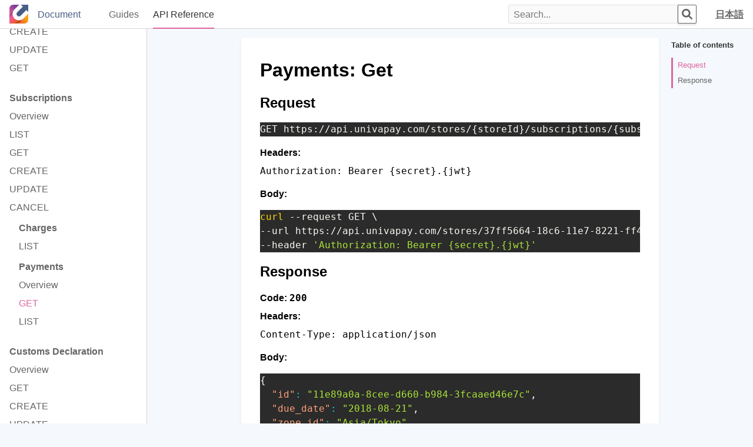

--- FILE ---
content_type: text/html; charset=UTF-8
request_url: https://docs.gopay-services.com/en/References/payments-get/
body_size: 67543
content:
<!DOCTYPE html>
<html lang="en-US">
  <head>
	  <!-- Google Tag Manager -->
<script>(function(w,d,s,l,i){w[l]=w[l]||[];w[l].push({'gtm.start':
new Date().getTime(),event:'gtm.js'});var f=d.getElementsByTagName(s)[0],
j=d.createElement(s),dl=l!='dataLayer'?'&l='+l:'';j.async=true;j.src=
'https://www.googletagmanager.com/gtm.js?id='+i+dl;f.parentNode.insertBefore(j,f);
})(window,document,'script','dataLayer','GTM-TJCGNK5');</script>
<!-- End Google Tag Manager -->
    <meta charset="UTF-8">
    <meta http-equiv="X-UA-Compatible" content="IE=edge">
    <meta name="viewport" content="width=device-width, initial-scale=1">
    <link rel="icon" href="https://docs.gopay-services.com/wp-content/themes/univapay-docs-theme/assets/img/favicon.ico">
    <link rel="stylesheet" href="https://docs.gopay-services.com/wp-content/themes/univapay-docs-theme/style.css">
    <title>Document &raquo; Payments: Get</title>
    <meta name="description" content="UnivaPay Document">
    <link rel="profile" href="http://gmpg.org/xfn/11">
        <meta name='robots' content='noindex, nofollow' />
<link rel="alternate" href="https://docs.gopay-services.com/References/payments-get/" hreflang="ja" />
<link rel="alternate" href="https://docs.gopay-services.com/en/References/payments-get/" hreflang="en" />
<link rel='dns-prefetch' href='//docs.gopay-services.com' />
<link rel='dns-prefetch' href='//www.googletagmanager.com' />
<script type="text/javascript">
window._wpemojiSettings = {"baseUrl":"https:\/\/s.w.org\/images\/core\/emoji\/14.0.0\/72x72\/","ext":".png","svgUrl":"https:\/\/s.w.org\/images\/core\/emoji\/14.0.0\/svg\/","svgExt":".svg","source":{"concatemoji":"https:\/\/docs.gopay-services.com\/wp-includes\/js\/wp-emoji-release.min.js"}};
/*! This file is auto-generated */
!function(e,a,t){var n,r,o,i=a.createElement("canvas"),p=i.getContext&&i.getContext("2d");function s(e,t){p.clearRect(0,0,i.width,i.height),p.fillText(e,0,0);e=i.toDataURL();return p.clearRect(0,0,i.width,i.height),p.fillText(t,0,0),e===i.toDataURL()}function c(e){var t=a.createElement("script");t.src=e,t.defer=t.type="text/javascript",a.getElementsByTagName("head")[0].appendChild(t)}for(o=Array("flag","emoji"),t.supports={everything:!0,everythingExceptFlag:!0},r=0;r<o.length;r++)t.supports[o[r]]=function(e){if(p&&p.fillText)switch(p.textBaseline="top",p.font="600 32px Arial",e){case"flag":return s("\ud83c\udff3\ufe0f\u200d\u26a7\ufe0f","\ud83c\udff3\ufe0f\u200b\u26a7\ufe0f")?!1:!s("\ud83c\uddfa\ud83c\uddf3","\ud83c\uddfa\u200b\ud83c\uddf3")&&!s("\ud83c\udff4\udb40\udc67\udb40\udc62\udb40\udc65\udb40\udc6e\udb40\udc67\udb40\udc7f","\ud83c\udff4\u200b\udb40\udc67\u200b\udb40\udc62\u200b\udb40\udc65\u200b\udb40\udc6e\u200b\udb40\udc67\u200b\udb40\udc7f");case"emoji":return!s("\ud83e\udef1\ud83c\udffb\u200d\ud83e\udef2\ud83c\udfff","\ud83e\udef1\ud83c\udffb\u200b\ud83e\udef2\ud83c\udfff")}return!1}(o[r]),t.supports.everything=t.supports.everything&&t.supports[o[r]],"flag"!==o[r]&&(t.supports.everythingExceptFlag=t.supports.everythingExceptFlag&&t.supports[o[r]]);t.supports.everythingExceptFlag=t.supports.everythingExceptFlag&&!t.supports.flag,t.DOMReady=!1,t.readyCallback=function(){t.DOMReady=!0},t.supports.everything||(n=function(){t.readyCallback()},a.addEventListener?(a.addEventListener("DOMContentLoaded",n,!1),e.addEventListener("load",n,!1)):(e.attachEvent("onload",n),a.attachEvent("onreadystatechange",function(){"complete"===a.readyState&&t.readyCallback()})),(e=t.source||{}).concatemoji?c(e.concatemoji):e.wpemoji&&e.twemoji&&(c(e.twemoji),c(e.wpemoji)))}(window,document,window._wpemojiSettings);
</script>
<style type="text/css">
img.wp-smiley,
img.emoji {
	display: inline !important;
	border: none !important;
	box-shadow: none !important;
	height: 1em !important;
	width: 1em !important;
	margin: 0 0.07em !important;
	vertical-align: -0.1em !important;
	background: none !important;
	padding: 0 !important;
}
</style>
	<link rel='stylesheet' id='wp-block-library-css' href='https://docs.gopay-services.com/wp-includes/css/dist/block-library/style.min.css' type='text/css' media='all' />
<link rel='stylesheet' id='classic-theme-styles-css' href='https://docs.gopay-services.com/wp-includes/css/classic-themes.min.css' type='text/css' media='all' />
<style id='global-styles-inline-css' type='text/css'>
body{--wp--preset--color--black: #000000;--wp--preset--color--cyan-bluish-gray: #abb8c3;--wp--preset--color--white: #ffffff;--wp--preset--color--pale-pink: #f78da7;--wp--preset--color--vivid-red: #cf2e2e;--wp--preset--color--luminous-vivid-orange: #ff6900;--wp--preset--color--luminous-vivid-amber: #fcb900;--wp--preset--color--light-green-cyan: #7bdcb5;--wp--preset--color--vivid-green-cyan: #00d084;--wp--preset--color--pale-cyan-blue: #8ed1fc;--wp--preset--color--vivid-cyan-blue: #0693e3;--wp--preset--color--vivid-purple: #9b51e0;--wp--preset--gradient--vivid-cyan-blue-to-vivid-purple: linear-gradient(135deg,rgba(6,147,227,1) 0%,rgb(155,81,224) 100%);--wp--preset--gradient--light-green-cyan-to-vivid-green-cyan: linear-gradient(135deg,rgb(122,220,180) 0%,rgb(0,208,130) 100%);--wp--preset--gradient--luminous-vivid-amber-to-luminous-vivid-orange: linear-gradient(135deg,rgba(252,185,0,1) 0%,rgba(255,105,0,1) 100%);--wp--preset--gradient--luminous-vivid-orange-to-vivid-red: linear-gradient(135deg,rgba(255,105,0,1) 0%,rgb(207,46,46) 100%);--wp--preset--gradient--very-light-gray-to-cyan-bluish-gray: linear-gradient(135deg,rgb(238,238,238) 0%,rgb(169,184,195) 100%);--wp--preset--gradient--cool-to-warm-spectrum: linear-gradient(135deg,rgb(74,234,220) 0%,rgb(151,120,209) 20%,rgb(207,42,186) 40%,rgb(238,44,130) 60%,rgb(251,105,98) 80%,rgb(254,248,76) 100%);--wp--preset--gradient--blush-light-purple: linear-gradient(135deg,rgb(255,206,236) 0%,rgb(152,150,240) 100%);--wp--preset--gradient--blush-bordeaux: linear-gradient(135deg,rgb(254,205,165) 0%,rgb(254,45,45) 50%,rgb(107,0,62) 100%);--wp--preset--gradient--luminous-dusk: linear-gradient(135deg,rgb(255,203,112) 0%,rgb(199,81,192) 50%,rgb(65,88,208) 100%);--wp--preset--gradient--pale-ocean: linear-gradient(135deg,rgb(255,245,203) 0%,rgb(182,227,212) 50%,rgb(51,167,181) 100%);--wp--preset--gradient--electric-grass: linear-gradient(135deg,rgb(202,248,128) 0%,rgb(113,206,126) 100%);--wp--preset--gradient--midnight: linear-gradient(135deg,rgb(2,3,129) 0%,rgb(40,116,252) 100%);--wp--preset--duotone--dark-grayscale: url('#wp-duotone-dark-grayscale');--wp--preset--duotone--grayscale: url('#wp-duotone-grayscale');--wp--preset--duotone--purple-yellow: url('#wp-duotone-purple-yellow');--wp--preset--duotone--blue-red: url('#wp-duotone-blue-red');--wp--preset--duotone--midnight: url('#wp-duotone-midnight');--wp--preset--duotone--magenta-yellow: url('#wp-duotone-magenta-yellow');--wp--preset--duotone--purple-green: url('#wp-duotone-purple-green');--wp--preset--duotone--blue-orange: url('#wp-duotone-blue-orange');--wp--preset--font-size--small: 13px;--wp--preset--font-size--medium: 20px;--wp--preset--font-size--large: 36px;--wp--preset--font-size--x-large: 42px;--wp--preset--spacing--20: 0.44rem;--wp--preset--spacing--30: 0.67rem;--wp--preset--spacing--40: 1rem;--wp--preset--spacing--50: 1.5rem;--wp--preset--spacing--60: 2.25rem;--wp--preset--spacing--70: 3.38rem;--wp--preset--spacing--80: 5.06rem;--wp--preset--shadow--natural: 6px 6px 9px rgba(0, 0, 0, 0.2);--wp--preset--shadow--deep: 12px 12px 50px rgba(0, 0, 0, 0.4);--wp--preset--shadow--sharp: 6px 6px 0px rgba(0, 0, 0, 0.2);--wp--preset--shadow--outlined: 6px 6px 0px -3px rgba(255, 255, 255, 1), 6px 6px rgba(0, 0, 0, 1);--wp--preset--shadow--crisp: 6px 6px 0px rgba(0, 0, 0, 1);}:where(.is-layout-flex){gap: 0.5em;}body .is-layout-flow > .alignleft{float: left;margin-inline-start: 0;margin-inline-end: 2em;}body .is-layout-flow > .alignright{float: right;margin-inline-start: 2em;margin-inline-end: 0;}body .is-layout-flow > .aligncenter{margin-left: auto !important;margin-right: auto !important;}body .is-layout-constrained > .alignleft{float: left;margin-inline-start: 0;margin-inline-end: 2em;}body .is-layout-constrained > .alignright{float: right;margin-inline-start: 2em;margin-inline-end: 0;}body .is-layout-constrained > .aligncenter{margin-left: auto !important;margin-right: auto !important;}body .is-layout-constrained > :where(:not(.alignleft):not(.alignright):not(.alignfull)){max-width: var(--wp--style--global--content-size);margin-left: auto !important;margin-right: auto !important;}body .is-layout-constrained > .alignwide{max-width: var(--wp--style--global--wide-size);}body .is-layout-flex{display: flex;}body .is-layout-flex{flex-wrap: wrap;align-items: center;}body .is-layout-flex > *{margin: 0;}:where(.wp-block-columns.is-layout-flex){gap: 2em;}.has-black-color{color: var(--wp--preset--color--black) !important;}.has-cyan-bluish-gray-color{color: var(--wp--preset--color--cyan-bluish-gray) !important;}.has-white-color{color: var(--wp--preset--color--white) !important;}.has-pale-pink-color{color: var(--wp--preset--color--pale-pink) !important;}.has-vivid-red-color{color: var(--wp--preset--color--vivid-red) !important;}.has-luminous-vivid-orange-color{color: var(--wp--preset--color--luminous-vivid-orange) !important;}.has-luminous-vivid-amber-color{color: var(--wp--preset--color--luminous-vivid-amber) !important;}.has-light-green-cyan-color{color: var(--wp--preset--color--light-green-cyan) !important;}.has-vivid-green-cyan-color{color: var(--wp--preset--color--vivid-green-cyan) !important;}.has-pale-cyan-blue-color{color: var(--wp--preset--color--pale-cyan-blue) !important;}.has-vivid-cyan-blue-color{color: var(--wp--preset--color--vivid-cyan-blue) !important;}.has-vivid-purple-color{color: var(--wp--preset--color--vivid-purple) !important;}.has-black-background-color{background-color: var(--wp--preset--color--black) !important;}.has-cyan-bluish-gray-background-color{background-color: var(--wp--preset--color--cyan-bluish-gray) !important;}.has-white-background-color{background-color: var(--wp--preset--color--white) !important;}.has-pale-pink-background-color{background-color: var(--wp--preset--color--pale-pink) !important;}.has-vivid-red-background-color{background-color: var(--wp--preset--color--vivid-red) !important;}.has-luminous-vivid-orange-background-color{background-color: var(--wp--preset--color--luminous-vivid-orange) !important;}.has-luminous-vivid-amber-background-color{background-color: var(--wp--preset--color--luminous-vivid-amber) !important;}.has-light-green-cyan-background-color{background-color: var(--wp--preset--color--light-green-cyan) !important;}.has-vivid-green-cyan-background-color{background-color: var(--wp--preset--color--vivid-green-cyan) !important;}.has-pale-cyan-blue-background-color{background-color: var(--wp--preset--color--pale-cyan-blue) !important;}.has-vivid-cyan-blue-background-color{background-color: var(--wp--preset--color--vivid-cyan-blue) !important;}.has-vivid-purple-background-color{background-color: var(--wp--preset--color--vivid-purple) !important;}.has-black-border-color{border-color: var(--wp--preset--color--black) !important;}.has-cyan-bluish-gray-border-color{border-color: var(--wp--preset--color--cyan-bluish-gray) !important;}.has-white-border-color{border-color: var(--wp--preset--color--white) !important;}.has-pale-pink-border-color{border-color: var(--wp--preset--color--pale-pink) !important;}.has-vivid-red-border-color{border-color: var(--wp--preset--color--vivid-red) !important;}.has-luminous-vivid-orange-border-color{border-color: var(--wp--preset--color--luminous-vivid-orange) !important;}.has-luminous-vivid-amber-border-color{border-color: var(--wp--preset--color--luminous-vivid-amber) !important;}.has-light-green-cyan-border-color{border-color: var(--wp--preset--color--light-green-cyan) !important;}.has-vivid-green-cyan-border-color{border-color: var(--wp--preset--color--vivid-green-cyan) !important;}.has-pale-cyan-blue-border-color{border-color: var(--wp--preset--color--pale-cyan-blue) !important;}.has-vivid-cyan-blue-border-color{border-color: var(--wp--preset--color--vivid-cyan-blue) !important;}.has-vivid-purple-border-color{border-color: var(--wp--preset--color--vivid-purple) !important;}.has-vivid-cyan-blue-to-vivid-purple-gradient-background{background: var(--wp--preset--gradient--vivid-cyan-blue-to-vivid-purple) !important;}.has-light-green-cyan-to-vivid-green-cyan-gradient-background{background: var(--wp--preset--gradient--light-green-cyan-to-vivid-green-cyan) !important;}.has-luminous-vivid-amber-to-luminous-vivid-orange-gradient-background{background: var(--wp--preset--gradient--luminous-vivid-amber-to-luminous-vivid-orange) !important;}.has-luminous-vivid-orange-to-vivid-red-gradient-background{background: var(--wp--preset--gradient--luminous-vivid-orange-to-vivid-red) !important;}.has-very-light-gray-to-cyan-bluish-gray-gradient-background{background: var(--wp--preset--gradient--very-light-gray-to-cyan-bluish-gray) !important;}.has-cool-to-warm-spectrum-gradient-background{background: var(--wp--preset--gradient--cool-to-warm-spectrum) !important;}.has-blush-light-purple-gradient-background{background: var(--wp--preset--gradient--blush-light-purple) !important;}.has-blush-bordeaux-gradient-background{background: var(--wp--preset--gradient--blush-bordeaux) !important;}.has-luminous-dusk-gradient-background{background: var(--wp--preset--gradient--luminous-dusk) !important;}.has-pale-ocean-gradient-background{background: var(--wp--preset--gradient--pale-ocean) !important;}.has-electric-grass-gradient-background{background: var(--wp--preset--gradient--electric-grass) !important;}.has-midnight-gradient-background{background: var(--wp--preset--gradient--midnight) !important;}.has-small-font-size{font-size: var(--wp--preset--font-size--small) !important;}.has-medium-font-size{font-size: var(--wp--preset--font-size--medium) !important;}.has-large-font-size{font-size: var(--wp--preset--font-size--large) !important;}.has-x-large-font-size{font-size: var(--wp--preset--font-size--x-large) !important;}
.wp-block-navigation a:where(:not(.wp-element-button)){color: inherit;}
:where(.wp-block-columns.is-layout-flex){gap: 2em;}
.wp-block-pullquote{font-size: 1.5em;line-height: 1.6;}
</style>
<link rel='stylesheet' id='mkaz-code-syntax-prism-css-css' href='https://docs.gopay-services.com/wp-content/plugins/code-syntax-block/assets/prism-a11y-dark.css?ver=1715189279' type='text/css' media='all' />
<link rel='stylesheet' id='univapay-theme-css' href='https://docs.gopay-services.com/wp-content/themes/univapay-docs-theme/assets/css/univapay-theme.css?ver=1.0.0' type='text/css' media='all' />
<link rel='stylesheet' id='univapay-theme-header-css' href='https://docs.gopay-services.com/wp-content/themes/univapay-docs-theme/assets/css/header.css?ver=1.0.0' type='text/css' media='all' />
<link rel='stylesheet' id='univapay-theme-section-navigation-css' href='https://docs.gopay-services.com/wp-content/themes/univapay-docs-theme/assets/css/section-navigation.css?ver=1.0.0' type='text/css' media='all' />
<link rel='stylesheet' id='univapay-theme-sidebar-css' href='https://docs.gopay-services.com/wp-content/themes/univapay-docs-theme/assets/css/sidebar.css?ver=1.0.0' type='text/css' media='all' />
<link rel='stylesheet' id='univapay-theme-back-drop-css' href='https://docs.gopay-services.com/wp-content/themes/univapay-docs-theme/assets/css/back-drop.css?ver=1.0.0' type='text/css' media='all' />
<link rel='stylesheet' id='univapay-theme-card-css' href='https://docs.gopay-services.com/wp-content/themes/univapay-docs-theme/assets/css/card.css?ver=1.0.0' type='text/css' media='all' />
<link rel='stylesheet' id='univapay-theme-table-of-contents-css' href='https://docs.gopay-services.com/wp-content/themes/univapay-docs-theme/assets/css/table-of-contents.css?ver=1.0.0' type='text/css' media='all' />
<link rel='stylesheet' id='univapay-theme-archive-css' href='https://docs.gopay-services.com/wp-content/themes/univapay-docs-theme/assets/css/archive.css?ver=1.0.0' type='text/css' media='all' />
<script type='text/javascript' src='https://docs.gopay-services.com/wp-includes/js/jquery/jquery.min.js?ver=3.6.4' id='jquery-core-js'></script>
<script type='text/javascript' src='https://docs.gopay-services.com/wp-includes/js/jquery/jquery-migrate.min.js?ver=3.4.0' id='jquery-migrate-js'></script>

<!-- Google tag (gtag.js) snippet added by Site Kit -->
<!-- Google Analytics snippet added by Site Kit -->
<script type='text/javascript' src='https://www.googletagmanager.com/gtag/js?id=GT-WVRV3TD' id='google_gtagjs-js' async></script>
<script type='text/javascript' id='google_gtagjs-js-after'>
window.dataLayer = window.dataLayer || [];function gtag(){dataLayer.push(arguments);}
gtag("set","linker",{"domains":["docs.gopay-services.com"]});
gtag("js", new Date());
gtag("set", "developer_id.dZTNiMT", true);
gtag("config", "GT-WVRV3TD");
</script>
<link rel="https://api.w.org/" href="https://docs.gopay-services.com/wp-json/" /><link rel="alternate" type="application/json" href="https://docs.gopay-services.com/wp-json/wp/v2/references/452" /><link rel="EditURI" type="application/rsd+xml" title="RSD" href="https://docs.gopay-services.com/xmlrpc.php?rsd" />
<link rel="wlwmanifest" type="application/wlwmanifest+xml" href="https://docs.gopay-services.com/wp-includes/wlwmanifest.xml" />

<link rel="canonical" href="https://docs.gopay-services.com/en/References/payments-get/" />
<link rel='shortlink' href='https://docs.gopay-services.com/?p=452' />
<link rel="alternate" type="application/json+oembed" href="https://docs.gopay-services.com/wp-json/oembed/1.0/embed?url=https%3A%2F%2Fdocs.gopay-services.com%2Fen%2FReferences%2Fpayments-get%2F" />
<link rel="alternate" type="text/xml+oembed" href="https://docs.gopay-services.com/wp-json/oembed/1.0/embed?url=https%3A%2F%2Fdocs.gopay-services.com%2Fen%2FReferences%2Fpayments-get%2F&#038;format=xml" />
<meta name="generator" content="Site Kit by Google 1.170.0" />
<!-- Google Tag Manager snippet added by Site Kit -->
<script type="text/javascript">
			( function( w, d, s, l, i ) {
				w[l] = w[l] || [];
				w[l].push( {'gtm.start': new Date().getTime(), event: 'gtm.js'} );
				var f = d.getElementsByTagName( s )[0],
					j = d.createElement( s ), dl = l != 'dataLayer' ? '&l=' + l : '';
				j.async = true;
				j.src = 'https://www.googletagmanager.com/gtm.js?id=' + i + dl;
				f.parentNode.insertBefore( j, f );
			} )( window, document, 'script', 'dataLayer', 'GTM-TJCGNK5' );
			
</script>

<!-- End Google Tag Manager snippet added by Site Kit -->
		<style type="text/css" id="wp-custom-css">
			/* Home */
.home-buttons .wp-block-button  {
	width: 100%;
	box-shadow: rgba(0, 0, 0, 0.15) 1.95px 1.95px 2.6px;
}
.home-buttons .wp-block-button a {
	border: 1px solid #696969;
	border-radius: 4px;
	width: 100%;
	text-align: left;
}
.home-buttons .wp-block-button a:hover {
	border-color: #4095bd;
	color: #4095bd;
}
.home-buttons .wp-block-button a img {
	padding-right: 0.75rem;
	vertical-align: middle;
	height: 40px;
}

/* Menu */
main > .sidebar {
	padding-bottom: 1.5rem;
}

.sidebar > ul > li > a {
	padding: 4px 16px;
}
.sidebar ul ul a {
	padding: 4px 16px;
}
.sidebar ul ul {
	padding-inline-start: 0px;
}

.sidebar ul li.menu-item > a:not([href]),
.sidebar ul li.menu-item > a:not([href]):hover {
	color: #333;
}

@media (min-width: 992px) {
	.sidebar > ul > li ~ li {
	  margin-top: 1.25rem;
  }
	.sidebar ul ul .menu-item-has-children {
	margin: 4px 0 4px 16px;
 }
}

.sp-close {
	padding: 8px 16px;
}

/* Caption */

.wp-block-image figcaption {
	font-size: 0.85rem;
	color: #777;
	text-align: center;
}

[lang="en-US"] .wp-block-image figcaption {
	font-style: italic;
}

		</style>
		  </head>

  <script type="text/javascript">
    var templateUrl = 'https://docs.gopay-services.com/wp-content/themes/univapay-docs-theme';
  </script>

  <body class="references-template-default single single-references postid-452">
	  <!-- Google Tag Manager (noscript) -->
<noscript><iframe src="https://www.googletagmanager.com/ns.html?id=GTM-TJCGNK5"
height="0" width="0" style="display:none;visibility:hidden"></iframe></noscript>
<!-- End Google Tag Manager (noscript) -->

    <header>
      <div class="header-content">
        <img class="header-menu-icon" src="https://docs.gopay-services.com/wp-content/themes/univapay-docs-theme/assets/img/menu-icon.svg" alt="Menu"/>
        <!-- Logo -->
        <a href="https://docs.gopay-services.com/en/References/payments-get/" class="header-container">
          <img class="header-logo small exc-stf" src="https://docs.gopay-services.com/wp-content/themes/univapay-docs-theme/assets/img/univapay_logo_square.svg" alt="Logo"/>
          <div class="header-title">Document</div>
        </a>
        <div class="section-navigation"><ul id="menu-header-section-menu-en" class="menu"><li id="menu-item-2665" class="menu-item menu-item-type-post_type menu-item-object-post menu-item-2665"><a href="https://docs.gopay-services.com/en/overview/">Guides</a></li>
<li id="menu-item-27" class="menu-item menu-item-type-post_type menu-item-object-references menu-item-27"><a href="https://docs.gopay-services.com/en/References/reference/">API Reference</a></li>
</ul></div>        	<li class="lang-item lang-item-2 lang-item-ja lang-item-first"><a  lang="ja" hreflang="ja" href="https://docs.gopay-services.com/References/payments-get/">日本語</a></li>
        <form class="search-form header" method="get" action="/">
          <input type="text" class="search-field" name="s" placeholder="Search..." value="">
          <button type="submit" class="search-submit"><img alt="Search" src="https://docs.gopay-services.com/wp-content/themes/univapay-docs-theme/assets/img/magnifying-glass-solid.svg"/></button>
        </form>
      </div>
    </header>
    <div id="sp-side">
      <div class="sidebar guide-menu"><ul id="menu-guides-navigation-menu-en" class="menu"><li id="menu-item-2501" class="menu-item menu-item-type-custom menu-item-object-custom menu-item-has-children menu-item-2501"><a>Intro</a>
<ul class="sub-menu">
	<li id="menu-item-2666" class="menu-item menu-item-type-post_type menu-item-object-post menu-item-2666"><a href="https://docs.gopay-services.com/en/overview/">Documentation overview</a></li>
	<li id="menu-item-2499" class="menu-item menu-item-type-post_type menu-item-object-post menu-item-2499"><a href="https://docs.gopay-services.com/en/disclaimer/">Disclaimer</a></li>
	<li id="menu-item-3420" class="menu-item menu-item-type-post_type menu-item-object-post menu-item-3420"><a href="https://docs.gopay-services.com/en/set-up-outline/">Payment set-up outline</a></li>
	<li id="menu-item-3394" class="menu-item menu-item-type-post_type menu-item-object-post menu-item-3394"><a href="https://docs.gopay-services.com/en/checkout-forms/">Checkout forms</a></li>
	<li id="menu-item-3393" class="menu-item menu-item-type-post_type menu-item-object-post menu-item-3393"><a href="https://docs.gopay-services.com/en/charges/">Billing types</a></li>
</ul>
</li>
<li id="menu-item-2502" class="menu-item menu-item-type-custom menu-item-object-custom menu-item-has-children menu-item-2502"><a>Overview</a>
<ul class="sub-menu">
	<li id="menu-item-3337" class="menu-item menu-item-type-post_type menu-item-object-post menu-item-3337"><a href="https://docs.gopay-services.com/en/online-payment-methods/">Online payment methods</a></li>
	<li id="menu-item-2507" class="menu-item menu-item-type-post_type menu-item-object-post menu-item-2507"><a href="https://docs.gopay-services.com/en/card-transaction-processes/">Card transaction processes</a></li>
	<li id="menu-item-2509" class="menu-item menu-item-type-post_type menu-item-object-post menu-item-2509"><a href="https://docs.gopay-services.com/en/payment-tokenization/">Payment tokenization</a></li>
	<li id="menu-item-2510" class="menu-item menu-item-type-post_type menu-item-object-post menu-item-2510"><a href="https://docs.gopay-services.com/en/important-points-when-using-recurring-tokens/">Recurring tokens notice</a></li>
	<li id="menu-item-2513" class="menu-item menu-item-type-post_type menu-item-object-post menu-item-2513"><a href="https://docs.gopay-services.com/en/how-to-check-payment-results/">Checking payment results</a></li>
	<li id="menu-item-2516" class="menu-item menu-item-type-post_type menu-item-object-post menu-item-2516"><a href="https://docs.gopay-services.com/en/how-to-make-test-charges/">Testing the checkout</a></li>
</ul>
</li>
<li id="menu-item-2503" class="menu-item menu-item-type-custom menu-item-object-custom menu-item-has-children menu-item-2503"><a>Implementation</a>
<ul class="sub-menu">
	<li id="menu-item-2517" class="menu-item menu-item-type-post_type menu-item-object-post menu-item-2517"><a href="https://docs.gopay-services.com/en/inline-checkout-overview/">Inline checkout overview</a></li>
	<li id="menu-item-2518" class="menu-item menu-item-type-post_type menu-item-object-post menu-item-2518"><a href="https://docs.gopay-services.com/en/inline-checkout-set-up/">Inline checkout set-up</a></li>
	<li id="menu-item-2519" class="menu-item menu-item-type-post_type menu-item-object-post menu-item-2519"><a href="https://docs.gopay-services.com/en/widget-overview/">Widget overview</a></li>
	<li id="menu-item-2520" class="menu-item menu-item-type-post_type menu-item-object-post menu-item-2520"><a href="https://docs.gopay-services.com/en/widget-html/">Widget: HTML</a></li>
	<li id="menu-item-2521" class="menu-item menu-item-type-post_type menu-item-object-post menu-item-2521"><a href="https://docs.gopay-services.com/en/widget-javascript/">Widget: Javascript</a></li>
	<li id="menu-item-2525" class="menu-item menu-item-type-post_type menu-item-object-post menu-item-2525"><a href="https://docs.gopay-services.com/en/ec-link-forms-overview/">EC link form overview</a></li>
	<li id="menu-item-2524" class="menu-item menu-item-type-post_type menu-item-object-post menu-item-2524"><a href="https://docs.gopay-services.com/en/calling-an-ec-link-form-directly-from-your-website/">EC link form: dynamic set-up</a></li>
	<li id="menu-item-2523" class="menu-item menu-item-type-post_type menu-item-object-post menu-item-2523"><a href="https://docs.gopay-services.com/en/sharing-ec-link-form/">Creating and sharing an EC link form</a></li>
	<li id="menu-item-2526" class="menu-item menu-item-type-post_type menu-item-object-post menu-item-2526"><a href="https://docs.gopay-services.com/en/setting-up-your-own-form/">Using your own checkout</a></li>
</ul>
</li>
<li id="menu-item-2504" class="menu-item menu-item-type-custom menu-item-object-custom menu-item-has-children menu-item-2504"><a>Console</a>
<ul class="sub-menu">
	<li id="menu-item-2528" class="menu-item menu-item-type-post_type menu-item-object-post menu-item-2528"><a href="https://docs.gopay-services.com/en/login/">Login</a></li>
	<li id="menu-item-2529" class="menu-item menu-item-type-post_type menu-item-object-post menu-item-2529"><a href="https://docs.gopay-services.com/en/dashboard/">Dashboard</a></li>
	<li id="menu-item-2530" class="menu-item menu-item-type-post_type menu-item-object-post menu-item-2530"><a href="https://docs.gopay-services.com/en/transactions/">Transactions</a></li>
	<li id="menu-item-2531" class="menu-item menu-item-type-post_type menu-item-object-post menu-item-2531"><a href="https://docs.gopay-services.com/en/subscriptions/">Subscriptions</a></li>
	<li id="menu-item-2532" class="menu-item menu-item-type-post_type menu-item-object-post menu-item-2532"><a href="https://docs.gopay-services.com/en/recurring-tokens/">Recurring tokens</a></li>
	<li id="menu-item-2533" class="menu-item menu-item-type-post_type menu-item-object-post menu-item-2533"><a href="https://docs.gopay-services.com/en/csv-charges/">CSV charges</a></li>
	<li id="menu-item-2534" class="menu-item menu-item-type-post_type menu-item-object-post menu-item-2534"><a href="https://docs.gopay-services.com/en/statements/">Statements</a></li>
	<li id="menu-item-2535" class="menu-item menu-item-type-post_type menu-item-object-post menu-item-2535"><a href="https://docs.gopay-services.com/en/stores/">Stores</a></li>
	<li id="menu-item-2536" class="menu-item menu-item-type-post_type menu-item-object-post menu-item-2536"><a href="https://docs.gopay-services.com/en/ec-link-forms/">EC link forms</a></li>
	<li id="menu-item-3431" class="menu-item menu-item-type-post_type menu-item-object-post menu-item-3431"><a href="https://docs.gopay-services.com/en/products/">Products</a></li>
	<li id="menu-item-2537" class="menu-item menu-item-type-post_type menu-item-object-post menu-item-2537"><a href="https://docs.gopay-services.com/en/settings/">Settings</a></li>
	<li id="menu-item-2538" class="menu-item menu-item-type-post_type menu-item-object-post menu-item-2538"><a href="https://docs.gopay-services.com/en/email-templates/">Email templates</a></li>
	<li id="menu-item-2539" class="menu-item menu-item-type-post_type menu-item-object-post menu-item-2539"><a href="https://docs.gopay-services.com/en/webhooks/">Webhooks</a></li>
	<li id="menu-item-2540" class="menu-item menu-item-type-post_type menu-item-object-post menu-item-2540"><a href="https://docs.gopay-services.com/en/app-tokens/">App tokens</a></li>
	<li id="menu-item-2541" class="menu-item menu-item-type-post_type menu-item-object-post menu-item-2541"><a href="https://docs.gopay-services.com/en/test-charge/">Test charge</a></li>
	<li id="menu-item-2542" class="menu-item menu-item-type-post_type menu-item-object-post menu-item-2542"><a href="https://docs.gopay-services.com/en/api-reference/">API reference</a></li>
</ul>
</li>
<li id="menu-item-2505" class="menu-item menu-item-type-custom menu-item-object-custom menu-item-has-children menu-item-2505"><a>Support</a>
<ul class="sub-menu">
	<li id="menu-item-2543" class="menu-item menu-item-type-post_type menu-item-object-post menu-item-2543"><a href="https://docs.gopay-services.com/en/faq/">FAQ</a></li>
	<li id="menu-item-2544" class="menu-item menu-item-type-post_type menu-item-object-post menu-item-2544"><a href="https://docs.gopay-services.com/en/updating-your-information/">Updating your information</a></li>
	<li id="menu-item-2545" class="menu-item menu-item-type-post_type menu-item-object-post menu-item-2545"><a href="https://docs.gopay-services.com/en/payouts-statements-and-invoices/">Payouts, statements and invoices</a></li>
</ul>
</li>
<li id="menu-item-2983" class="menu-item menu-item-type-custom menu-item-object-custom menu-item-has-children menu-item-2983"><a>Payment services</a>
<ul class="sub-menu">
	<li id="menu-item-2982" class="menu-item menu-item-type-post_type menu-item-object-post menu-item-2982"><a href="https://docs.gopay-services.com/en/bank-transfers/">Bank transfers</a></li>
	<li id="menu-item-3852" class="menu-item menu-item-type-post_type menu-item-object-post menu-item-3852"><a href="https://docs.gopay-services.com/en/convenience-store/">Convenience store</a></li>
	<li id="menu-item-4895" class="menu-item menu-item-type-post_type menu-item-object-post menu-item-4895"><a href="https://docs.gopay-services.com/en/online-payments/">Online payments</a></li>
</ul>
</li>
</ul></div><div class="sidebar reference-menu"><ul id="menu-references-navigation-menu-en" class="menu"><li id="menu-item-32" class="menu-item menu-item-type-post_type menu-item-object-references menu-item-32"><a href="https://docs.gopay-services.com/en/References/reference/">API Reference</a></li>
<li id="menu-item-86" class="menu-item menu-item-type-custom menu-item-object-custom menu-item-has-children menu-item-86"><a href="#">General</a>
<ul class="sub-menu">
	<li id="menu-item-74" class="menu-item menu-item-type-post_type menu-item-object-references menu-item-74"><a href="https://docs.gopay-services.com/en/References/authentication/">Authentication</a></li>
	<li id="menu-item-79" class="menu-item menu-item-type-post_type menu-item-object-references menu-item-79"><a href="https://docs.gopay-services.com/en/References/responses/">Responses</a></li>
	<li id="menu-item-84" class="menu-item menu-item-type-post_type menu-item-object-references menu-item-84"><a href="https://docs.gopay-services.com/en/References/pagination/">Pagination</a></li>
	<li id="menu-item-92" class="menu-item menu-item-type-post_type menu-item-object-references menu-item-92"><a href="https://docs.gopay-services.com/en/References/metadata/">Metadata</a></li>
	<li id="menu-item-114" class="menu-item menu-item-type-post_type menu-item-object-references menu-item-114"><a href="https://docs.gopay-services.com/en/References/pollable-transactions/">Pollable Transactions</a></li>
	<li id="menu-item-127" class="menu-item menu-item-type-post_type menu-item-object-references menu-item-127"><a href="https://docs.gopay-services.com/en/References/saving-credit-cards/">Saving credit cards</a></li>
	<li id="menu-item-126" class="menu-item menu-item-type-post_type menu-item-object-references menu-item-126"><a href="https://docs.gopay-services.com/en/References/setting-defaults/">Setting defaults</a></li>
	<li id="menu-item-587" class="menu-item menu-item-type-post_type menu-item-object-references menu-item-587"><a href="https://docs.gopay-services.com/en/References/transaction-fees/">Transaction fees</a></li>
	<li id="menu-item-125" class="menu-item menu-item-type-post_type menu-item-object-references menu-item-125"><a href="https://docs.gopay-services.com/en/References/currencies-and-exchange-rates/">Currencies and exchange rates</a></li>
	<li id="menu-item-133" class="menu-item menu-item-type-post_type menu-item-object-references menu-item-133"><a href="https://docs.gopay-services.com/en/References/money-amounts/">Money amounts</a></li>
	<li id="menu-item-143" class="menu-item menu-item-type-post_type menu-item-object-references menu-item-143"><a href="https://docs.gopay-services.com/en/References/idempotent-requests/">Idempotent requests</a></li>
	<li id="menu-item-142" class="menu-item menu-item-type-post_type menu-item-object-references menu-item-142"><a href="https://docs.gopay-services.com/en/References/api-limits/">API Limits</a></li>
</ul>
</li>
<li id="menu-item-609" class="menu-item menu-item-type-custom menu-item-object-custom menu-item-has-children menu-item-609"><a href="#">Widget</a>
<ul class="sub-menu">
	<li id="menu-item-610" class="menu-item menu-item-type-post_type menu-item-object-references menu-item-610"><a href="https://docs.gopay-services.com/en/References/widget-configuration/">Overview</a></li>
	<li id="menu-item-613" class="menu-item menu-item-type-post_type menu-item-object-references menu-item-613"><a href="https://docs.gopay-services.com/en/References/widget-configuration-update/">UPDATE</a></li>
</ul>
</li>
<li id="menu-item-154" class="menu-item menu-item-type-custom menu-item-object-custom menu-item-has-children menu-item-154"><a href="#">Checkout Info</a>
<ul class="sub-menu">
	<li id="menu-item-227" class="menu-item menu-item-type-post_type menu-item-object-references menu-item-227"><a href="https://docs.gopay-services.com/en/References/checkout-info/">Overview</a></li>
	<li id="menu-item-156" class="menu-item menu-item-type-post_type menu-item-object-references menu-item-156"><a href="https://docs.gopay-services.com/en/References/checkout-info-get/">GET</a></li>
	<li id="menu-item-2473" class="menu-item menu-item-type-post_type menu-item-object-references menu-item-2473"><a href="https://docs.gopay-services.com/en/References/dynamic-information/">Dynamic information</a></li>
</ul>
</li>
<li id="menu-item-158" class="menu-item menu-item-type-custom menu-item-object-custom menu-item-has-children menu-item-158"><a href="#">Scanning QR codes</a>
<ul class="sub-menu">
	<li id="menu-item-163" class="menu-item menu-item-type-post_type menu-item-object-references menu-item-163"><a href="https://docs.gopay-services.com/en/References/scanning-qr-codes/">Overview</a></li>
	<li id="menu-item-164" class="menu-item menu-item-type-post_type menu-item-object-references menu-item-164"><a href="https://docs.gopay-services.com/en/References/retrieve-a-trasaction-token-alias/">GET</a></li>
</ul>
</li>
<li id="menu-item-174" class="menu-item menu-item-type-custom menu-item-object-custom menu-item-has-children menu-item-174"><a href="#">Merchant</a>
<ul class="sub-menu">
	<li id="menu-item-175" class="menu-item menu-item-type-post_type menu-item-object-references menu-item-175"><a href="https://docs.gopay-services.com/en/References/merchant/">Overview</a></li>
	<li id="menu-item-176" class="menu-item menu-item-type-post_type menu-item-object-references menu-item-176"><a href="https://docs.gopay-services.com/en/References/merchant-get/">GET</a></li>
</ul>
</li>
<li id="menu-item-179" class="menu-item menu-item-type-custom menu-item-object-custom menu-item-has-children menu-item-179"><a href="#">Stores</a>
<ul class="sub-menu">
	<li id="menu-item-180" class="menu-item menu-item-type-post_type menu-item-object-references menu-item-180"><a href="https://docs.gopay-services.com/en/References/stores/">Overview</a></li>
	<li id="menu-item-237" class="menu-item menu-item-type-post_type menu-item-object-references menu-item-237"><a href="https://docs.gopay-services.com/en/References/stores-get/">GET</a></li>
	<li id="menu-item-241" class="menu-item menu-item-type-post_type menu-item-object-references menu-item-241"><a href="https://docs.gopay-services.com/en/References/stores-list/">LIST</a></li>
	<li id="menu-item-246" class="menu-item menu-item-type-post_type menu-item-object-references menu-item-246"><a href="https://docs.gopay-services.com/en/References/customer-uuid/">Customer UUID</a></li>
</ul>
</li>
<li id="menu-item-250" class="menu-item menu-item-type-custom menu-item-object-custom menu-item-has-children menu-item-250"><a href="#">Transaction tokens</a>
<ul class="sub-menu">
	<li id="menu-item-251" class="menu-item menu-item-type-post_type menu-item-object-references menu-item-251"><a href="https://docs.gopay-services.com/en/References/transaction-tokens/">Overview</a></li>
	<li id="menu-item-5356" class="menu-item menu-item-type-post_type menu-item-object-references menu-item-5356"><a href="https://docs.gopay-services.com/en/References/transaction-token-list/">LIST</a></li>
	<li id="menu-item-273" class="menu-item menu-item-type-post_type menu-item-object-references menu-item-273"><a href="https://docs.gopay-services.com/en/References/transaction-tokens-create/">CREATE</a></li>
	<li id="menu-item-262" class="menu-item menu-item-type-post_type menu-item-object-references menu-item-262"><a href="https://docs.gopay-services.com/en/References/transaction-tokens-get/">GET</a></li>
	<li id="menu-item-265" class="menu-item menu-item-type-post_type menu-item-object-references menu-item-265"><a href="https://docs.gopay-services.com/en/References/transaction-token-patch/">UPDATE</a></li>
	<li id="menu-item-270" class="menu-item menu-item-type-post_type menu-item-object-references menu-item-270"><a href="https://docs.gopay-services.com/en/References/transaction-tokens-delete/">DELETE</a></li>
</ul>
</li>
<li id="menu-item-281" class="menu-item menu-item-type-custom menu-item-object-custom menu-item-has-children menu-item-281"><a href="#">Charges</a>
<ul class="sub-menu">
	<li id="menu-item-282" class="menu-item menu-item-type-post_type menu-item-object-references menu-item-282"><a href="https://docs.gopay-services.com/en/References/charges/">Overview</a></li>
	<li id="menu-item-326" class="menu-item menu-item-type-post_type menu-item-object-references menu-item-326"><a href="https://docs.gopay-services.com/en/References/charges-list/">LIST</a></li>
	<li id="menu-item-331" class="menu-item menu-item-type-post_type menu-item-object-references menu-item-331"><a href="https://docs.gopay-services.com/en/References/charges-create/">CREATE</a></li>
	<li id="menu-item-334" class="menu-item menu-item-type-post_type menu-item-object-references menu-item-334"><a href="https://docs.gopay-services.com/en/References/charges-get/">GET</a></li>
	<li id="menu-item-339" class="menu-item menu-item-type-post_type menu-item-object-references menu-item-339"><a href="https://docs.gopay-services.com/en/References/charges-update/">UPDATE</a></li>
	<li id="menu-item-342" class="menu-item menu-item-type-post_type menu-item-object-references menu-item-342"><a href="https://docs.gopay-services.com/en/References/capture-create/">Capture</a></li>
	<li id="menu-item-1162" class="menu-item menu-item-type-post_type menu-item-object-references menu-item-1162"><a href="https://docs.gopay-services.com/en/References/qr-mpm-token/">QR MPM token</a></li>
	<li id="menu-item-349" class="menu-item menu-item-type-post_type menu-item-object-references menu-item-349"><a href="https://docs.gopay-services.com/en/References/issuer-token/">Issuer token</a></li>
	<li id="menu-item-6067" class="menu-item menu-item-type-post_type menu-item-object-references menu-item-6067"><a href="https://docs.gopay-services.com/en/References/issuer-token-3ds/">Issuer Token 3DS</a></li>
</ul>
</li>
<li id="menu-item-353" class="menu-item menu-item-type-custom menu-item-object-custom menu-item-has-children menu-item-353"><a href="#">Refunds</a>
<ul class="sub-menu">
	<li id="menu-item-354" class="menu-item menu-item-type-post_type menu-item-object-references menu-item-354"><a href="https://docs.gopay-services.com/en/References/refunds/">Overview</a></li>
	<li id="menu-item-361" class="menu-item menu-item-type-post_type menu-item-object-references menu-item-361"><a href="https://docs.gopay-services.com/en/References/refunds-list/">LIST</a></li>
	<li id="menu-item-364" class="menu-item menu-item-type-post_type menu-item-object-references menu-item-364"><a href="https://docs.gopay-services.com/en/References/refunds-create/">CREATE</a></li>
	<li id="menu-item-369" class="menu-item menu-item-type-post_type menu-item-object-references menu-item-369"><a href="https://docs.gopay-services.com/en/References/refunds-update/">UPDATE</a></li>
	<li id="menu-item-372" class="menu-item menu-item-type-post_type menu-item-object-references menu-item-372"><a href="https://docs.gopay-services.com/en/References/refunds-get/">GET</a></li>
</ul>
</li>
<li id="menu-item-380" class="menu-item menu-item-type-custom menu-item-object-custom menu-item-has-children menu-item-380"><a href="#">Cancels</a>
<ul class="sub-menu">
	<li id="menu-item-381" class="menu-item menu-item-type-post_type menu-item-object-references menu-item-381"><a href="https://docs.gopay-services.com/en/References/cancels/">Overview</a></li>
	<li id="menu-item-385" class="menu-item menu-item-type-post_type menu-item-object-references menu-item-385"><a href="https://docs.gopay-services.com/en/References/cancels-list/">LIST</a></li>
	<li id="menu-item-390" class="menu-item menu-item-type-post_type menu-item-object-references menu-item-390"><a href="https://docs.gopay-services.com/en/References/cancels-create/">CREATE</a></li>
	<li id="menu-item-399" class="menu-item menu-item-type-post_type menu-item-object-references menu-item-399"><a href="https://docs.gopay-services.com/en/References/cancels-update/">UPDATE</a></li>
	<li id="menu-item-393" class="menu-item menu-item-type-post_type menu-item-object-references menu-item-393"><a href="https://docs.gopay-services.com/en/References/cancels-get/">GET</a></li>
</ul>
</li>
<li id="menu-item-402" class="menu-item menu-item-type-custom menu-item-object-custom current-menu-ancestor menu-item-has-children menu-item-402"><a href="#">Subscriptions</a>
<ul class="sub-menu">
	<li id="menu-item-413" class="menu-item menu-item-type-post_type menu-item-object-references menu-item-413"><a href="https://docs.gopay-services.com/en/References/subscriptions/">Overview</a></li>
	<li id="menu-item-467" class="menu-item menu-item-type-post_type menu-item-object-references menu-item-467"><a href="https://docs.gopay-services.com/en/References/subscriptions-list/">LIST</a></li>
	<li id="menu-item-432" class="menu-item menu-item-type-post_type menu-item-object-references menu-item-432"><a href="https://docs.gopay-services.com/en/References/subscriptions-get/">GET</a></li>
	<li id="menu-item-473" class="menu-item menu-item-type-post_type menu-item-object-references menu-item-473"><a href="https://docs.gopay-services.com/en/References/subscriptions-create/">CREATE</a></li>
	<li id="menu-item-435" class="menu-item menu-item-type-post_type menu-item-object-references menu-item-435"><a href="https://docs.gopay-services.com/en/References/subscriptions-update/">UPDATE</a></li>
	<li id="menu-item-440" class="menu-item menu-item-type-post_type menu-item-object-references menu-item-440"><a href="https://docs.gopay-services.com/en/References/subscriptions-cancel/">CANCEL</a></li>
	<li id="menu-item-448" class="menu-item menu-item-type-custom menu-item-object-custom menu-item-has-children menu-item-448"><a href="#">Charges</a>
	<ul class="sub-menu">
		<li id="menu-item-444" class="menu-item menu-item-type-post_type menu-item-object-references menu-item-444"><a href="https://docs.gopay-services.com/en/References/subscriptions-charges-list/">LIST</a></li>
	</ul>
</li>
	<li id="menu-item-449" class="menu-item menu-item-type-custom menu-item-object-custom current-menu-ancestor current-menu-parent menu-item-has-children menu-item-449"><a href="#">Payments</a>
	<ul class="sub-menu">
		<li id="menu-item-463" class="menu-item menu-item-type-post_type menu-item-object-references menu-item-463"><a href="https://docs.gopay-services.com/en/References/payments/">Overview</a></li>
		<li id="menu-item-454" class="menu-item menu-item-type-post_type menu-item-object-references current-menu-item menu-item-454"><a href="https://docs.gopay-services.com/en/References/payments-get/" aria-current="page">GET</a></li>
		<li id="menu-item-457" class="menu-item menu-item-type-post_type menu-item-object-references menu-item-457"><a href="https://docs.gopay-services.com/en/References/payments-list/">LIST</a></li>
	</ul>
</li>
</ul>
</li>
<li id="menu-item-1184" class="menu-item menu-item-type-custom menu-item-object-custom menu-item-has-children menu-item-1184"><a href="#">Customs Declaration</a>
<ul class="sub-menu">
	<li id="menu-item-1194" class="menu-item menu-item-type-post_type menu-item-object-references menu-item-1194"><a href="https://docs.gopay-services.com/en/References/customs-declaration/">Overview</a></li>
	<li id="menu-item-1203" class="menu-item menu-item-type-post_type menu-item-object-references menu-item-1203"><a href="https://docs.gopay-services.com/en/References/customs-declaration-get/">GET</a></li>
	<li id="menu-item-1198" class="menu-item menu-item-type-post_type menu-item-object-references menu-item-1198"><a href="https://docs.gopay-services.com/en/References/customs-declaration-create/">CREATE</a></li>
	<li id="menu-item-1204" class="menu-item menu-item-type-post_type menu-item-object-references menu-item-1204"><a href="https://docs.gopay-services.com/en/References/customs-declaration-patch/">UPDATE</a></li>
</ul>
</li>
<li id="menu-item-479" class="menu-item menu-item-type-custom menu-item-object-custom menu-item-has-children menu-item-479"><a href="#">Transactions</a>
<ul class="sub-menu">
	<li id="menu-item-480" class="menu-item menu-item-type-post_type menu-item-object-references menu-item-480"><a href="https://docs.gopay-services.com/en/References/transactions/">Overview</a></li>
	<li id="menu-item-484" class="menu-item menu-item-type-post_type menu-item-object-references menu-item-484"><a href="https://docs.gopay-services.com/en/References/transactions-list/">LIST</a></li>
</ul>
</li>
<li id="menu-item-4267" class="menu-item menu-item-type-custom menu-item-object-custom menu-item-has-children menu-item-4267"><a href="#">Webhooks</a>
<ul class="sub-menu">
	<li id="menu-item-132" class="menu-item menu-item-type-post_type menu-item-object-references menu-item-132"><a href="https://docs.gopay-services.com/en/References/webhooks/">Overview</a></li>
	<li id="menu-item-4269" class="menu-item menu-item-type-post_type menu-item-object-references menu-item-4269"><a href="https://docs.gopay-services.com/en/References/webhooks-get/">GET</a></li>
	<li id="menu-item-4268" class="menu-item menu-item-type-post_type menu-item-object-references menu-item-4268"><a href="https://docs.gopay-services.com/en/References/webhooks-update/">UPDATE</a></li>
</ul>
</li>
<li id="menu-item-2474" class="menu-item menu-item-type-post_type menu-item-object-references menu-item-2474"><a href="https://docs.gopay-services.com/en/References/error-codes-2/">Error codes</a></li>
</ul></div>    </div>

    <div class="back-drop"></div>
    <main>
        <div class="sidebar reference-menu"><ul id="menu-references-navigation-menu-en-1" class="menu"><li class="menu-item menu-item-type-post_type menu-item-object-references menu-item-32"><a href="https://docs.gopay-services.com/en/References/reference/">API Reference</a></li>
<li class="menu-item menu-item-type-custom menu-item-object-custom menu-item-has-children menu-item-86"><a href="#">General</a>
<ul class="sub-menu">
	<li class="menu-item menu-item-type-post_type menu-item-object-references menu-item-74"><a href="https://docs.gopay-services.com/en/References/authentication/">Authentication</a></li>
	<li class="menu-item menu-item-type-post_type menu-item-object-references menu-item-79"><a href="https://docs.gopay-services.com/en/References/responses/">Responses</a></li>
	<li class="menu-item menu-item-type-post_type menu-item-object-references menu-item-84"><a href="https://docs.gopay-services.com/en/References/pagination/">Pagination</a></li>
	<li class="menu-item menu-item-type-post_type menu-item-object-references menu-item-92"><a href="https://docs.gopay-services.com/en/References/metadata/">Metadata</a></li>
	<li class="menu-item menu-item-type-post_type menu-item-object-references menu-item-114"><a href="https://docs.gopay-services.com/en/References/pollable-transactions/">Pollable Transactions</a></li>
	<li class="menu-item menu-item-type-post_type menu-item-object-references menu-item-127"><a href="https://docs.gopay-services.com/en/References/saving-credit-cards/">Saving credit cards</a></li>
	<li class="menu-item menu-item-type-post_type menu-item-object-references menu-item-126"><a href="https://docs.gopay-services.com/en/References/setting-defaults/">Setting defaults</a></li>
	<li class="menu-item menu-item-type-post_type menu-item-object-references menu-item-587"><a href="https://docs.gopay-services.com/en/References/transaction-fees/">Transaction fees</a></li>
	<li class="menu-item menu-item-type-post_type menu-item-object-references menu-item-125"><a href="https://docs.gopay-services.com/en/References/currencies-and-exchange-rates/">Currencies and exchange rates</a></li>
	<li class="menu-item menu-item-type-post_type menu-item-object-references menu-item-133"><a href="https://docs.gopay-services.com/en/References/money-amounts/">Money amounts</a></li>
	<li class="menu-item menu-item-type-post_type menu-item-object-references menu-item-143"><a href="https://docs.gopay-services.com/en/References/idempotent-requests/">Idempotent requests</a></li>
	<li class="menu-item menu-item-type-post_type menu-item-object-references menu-item-142"><a href="https://docs.gopay-services.com/en/References/api-limits/">API Limits</a></li>
</ul>
</li>
<li class="menu-item menu-item-type-custom menu-item-object-custom menu-item-has-children menu-item-609"><a href="#">Widget</a>
<ul class="sub-menu">
	<li class="menu-item menu-item-type-post_type menu-item-object-references menu-item-610"><a href="https://docs.gopay-services.com/en/References/widget-configuration/">Overview</a></li>
	<li class="menu-item menu-item-type-post_type menu-item-object-references menu-item-613"><a href="https://docs.gopay-services.com/en/References/widget-configuration-update/">UPDATE</a></li>
</ul>
</li>
<li class="menu-item menu-item-type-custom menu-item-object-custom menu-item-has-children menu-item-154"><a href="#">Checkout Info</a>
<ul class="sub-menu">
	<li class="menu-item menu-item-type-post_type menu-item-object-references menu-item-227"><a href="https://docs.gopay-services.com/en/References/checkout-info/">Overview</a></li>
	<li class="menu-item menu-item-type-post_type menu-item-object-references menu-item-156"><a href="https://docs.gopay-services.com/en/References/checkout-info-get/">GET</a></li>
	<li class="menu-item menu-item-type-post_type menu-item-object-references menu-item-2473"><a href="https://docs.gopay-services.com/en/References/dynamic-information/">Dynamic information</a></li>
</ul>
</li>
<li class="menu-item menu-item-type-custom menu-item-object-custom menu-item-has-children menu-item-158"><a href="#">Scanning QR codes</a>
<ul class="sub-menu">
	<li class="menu-item menu-item-type-post_type menu-item-object-references menu-item-163"><a href="https://docs.gopay-services.com/en/References/scanning-qr-codes/">Overview</a></li>
	<li class="menu-item menu-item-type-post_type menu-item-object-references menu-item-164"><a href="https://docs.gopay-services.com/en/References/retrieve-a-trasaction-token-alias/">GET</a></li>
</ul>
</li>
<li class="menu-item menu-item-type-custom menu-item-object-custom menu-item-has-children menu-item-174"><a href="#">Merchant</a>
<ul class="sub-menu">
	<li class="menu-item menu-item-type-post_type menu-item-object-references menu-item-175"><a href="https://docs.gopay-services.com/en/References/merchant/">Overview</a></li>
	<li class="menu-item menu-item-type-post_type menu-item-object-references menu-item-176"><a href="https://docs.gopay-services.com/en/References/merchant-get/">GET</a></li>
</ul>
</li>
<li class="menu-item menu-item-type-custom menu-item-object-custom menu-item-has-children menu-item-179"><a href="#">Stores</a>
<ul class="sub-menu">
	<li class="menu-item menu-item-type-post_type menu-item-object-references menu-item-180"><a href="https://docs.gopay-services.com/en/References/stores/">Overview</a></li>
	<li class="menu-item menu-item-type-post_type menu-item-object-references menu-item-237"><a href="https://docs.gopay-services.com/en/References/stores-get/">GET</a></li>
	<li class="menu-item menu-item-type-post_type menu-item-object-references menu-item-241"><a href="https://docs.gopay-services.com/en/References/stores-list/">LIST</a></li>
	<li class="menu-item menu-item-type-post_type menu-item-object-references menu-item-246"><a href="https://docs.gopay-services.com/en/References/customer-uuid/">Customer UUID</a></li>
</ul>
</li>
<li class="menu-item menu-item-type-custom menu-item-object-custom menu-item-has-children menu-item-250"><a href="#">Transaction tokens</a>
<ul class="sub-menu">
	<li class="menu-item menu-item-type-post_type menu-item-object-references menu-item-251"><a href="https://docs.gopay-services.com/en/References/transaction-tokens/">Overview</a></li>
	<li class="menu-item menu-item-type-post_type menu-item-object-references menu-item-5356"><a href="https://docs.gopay-services.com/en/References/transaction-token-list/">LIST</a></li>
	<li class="menu-item menu-item-type-post_type menu-item-object-references menu-item-273"><a href="https://docs.gopay-services.com/en/References/transaction-tokens-create/">CREATE</a></li>
	<li class="menu-item menu-item-type-post_type menu-item-object-references menu-item-262"><a href="https://docs.gopay-services.com/en/References/transaction-tokens-get/">GET</a></li>
	<li class="menu-item menu-item-type-post_type menu-item-object-references menu-item-265"><a href="https://docs.gopay-services.com/en/References/transaction-token-patch/">UPDATE</a></li>
	<li class="menu-item menu-item-type-post_type menu-item-object-references menu-item-270"><a href="https://docs.gopay-services.com/en/References/transaction-tokens-delete/">DELETE</a></li>
</ul>
</li>
<li class="menu-item menu-item-type-custom menu-item-object-custom menu-item-has-children menu-item-281"><a href="#">Charges</a>
<ul class="sub-menu">
	<li class="menu-item menu-item-type-post_type menu-item-object-references menu-item-282"><a href="https://docs.gopay-services.com/en/References/charges/">Overview</a></li>
	<li class="menu-item menu-item-type-post_type menu-item-object-references menu-item-326"><a href="https://docs.gopay-services.com/en/References/charges-list/">LIST</a></li>
	<li class="menu-item menu-item-type-post_type menu-item-object-references menu-item-331"><a href="https://docs.gopay-services.com/en/References/charges-create/">CREATE</a></li>
	<li class="menu-item menu-item-type-post_type menu-item-object-references menu-item-334"><a href="https://docs.gopay-services.com/en/References/charges-get/">GET</a></li>
	<li class="menu-item menu-item-type-post_type menu-item-object-references menu-item-339"><a href="https://docs.gopay-services.com/en/References/charges-update/">UPDATE</a></li>
	<li class="menu-item menu-item-type-post_type menu-item-object-references menu-item-342"><a href="https://docs.gopay-services.com/en/References/capture-create/">Capture</a></li>
	<li class="menu-item menu-item-type-post_type menu-item-object-references menu-item-1162"><a href="https://docs.gopay-services.com/en/References/qr-mpm-token/">QR MPM token</a></li>
	<li class="menu-item menu-item-type-post_type menu-item-object-references menu-item-349"><a href="https://docs.gopay-services.com/en/References/issuer-token/">Issuer token</a></li>
	<li class="menu-item menu-item-type-post_type menu-item-object-references menu-item-6067"><a href="https://docs.gopay-services.com/en/References/issuer-token-3ds/">Issuer Token 3DS</a></li>
</ul>
</li>
<li class="menu-item menu-item-type-custom menu-item-object-custom menu-item-has-children menu-item-353"><a href="#">Refunds</a>
<ul class="sub-menu">
	<li class="menu-item menu-item-type-post_type menu-item-object-references menu-item-354"><a href="https://docs.gopay-services.com/en/References/refunds/">Overview</a></li>
	<li class="menu-item menu-item-type-post_type menu-item-object-references menu-item-361"><a href="https://docs.gopay-services.com/en/References/refunds-list/">LIST</a></li>
	<li class="menu-item menu-item-type-post_type menu-item-object-references menu-item-364"><a href="https://docs.gopay-services.com/en/References/refunds-create/">CREATE</a></li>
	<li class="menu-item menu-item-type-post_type menu-item-object-references menu-item-369"><a href="https://docs.gopay-services.com/en/References/refunds-update/">UPDATE</a></li>
	<li class="menu-item menu-item-type-post_type menu-item-object-references menu-item-372"><a href="https://docs.gopay-services.com/en/References/refunds-get/">GET</a></li>
</ul>
</li>
<li class="menu-item menu-item-type-custom menu-item-object-custom menu-item-has-children menu-item-380"><a href="#">Cancels</a>
<ul class="sub-menu">
	<li class="menu-item menu-item-type-post_type menu-item-object-references menu-item-381"><a href="https://docs.gopay-services.com/en/References/cancels/">Overview</a></li>
	<li class="menu-item menu-item-type-post_type menu-item-object-references menu-item-385"><a href="https://docs.gopay-services.com/en/References/cancels-list/">LIST</a></li>
	<li class="menu-item menu-item-type-post_type menu-item-object-references menu-item-390"><a href="https://docs.gopay-services.com/en/References/cancels-create/">CREATE</a></li>
	<li class="menu-item menu-item-type-post_type menu-item-object-references menu-item-399"><a href="https://docs.gopay-services.com/en/References/cancels-update/">UPDATE</a></li>
	<li class="menu-item menu-item-type-post_type menu-item-object-references menu-item-393"><a href="https://docs.gopay-services.com/en/References/cancels-get/">GET</a></li>
</ul>
</li>
<li class="menu-item menu-item-type-custom menu-item-object-custom current-menu-ancestor menu-item-has-children menu-item-402"><a href="#">Subscriptions</a>
<ul class="sub-menu">
	<li class="menu-item menu-item-type-post_type menu-item-object-references menu-item-413"><a href="https://docs.gopay-services.com/en/References/subscriptions/">Overview</a></li>
	<li class="menu-item menu-item-type-post_type menu-item-object-references menu-item-467"><a href="https://docs.gopay-services.com/en/References/subscriptions-list/">LIST</a></li>
	<li class="menu-item menu-item-type-post_type menu-item-object-references menu-item-432"><a href="https://docs.gopay-services.com/en/References/subscriptions-get/">GET</a></li>
	<li class="menu-item menu-item-type-post_type menu-item-object-references menu-item-473"><a href="https://docs.gopay-services.com/en/References/subscriptions-create/">CREATE</a></li>
	<li class="menu-item menu-item-type-post_type menu-item-object-references menu-item-435"><a href="https://docs.gopay-services.com/en/References/subscriptions-update/">UPDATE</a></li>
	<li class="menu-item menu-item-type-post_type menu-item-object-references menu-item-440"><a href="https://docs.gopay-services.com/en/References/subscriptions-cancel/">CANCEL</a></li>
	<li class="menu-item menu-item-type-custom menu-item-object-custom menu-item-has-children menu-item-448"><a href="#">Charges</a>
	<ul class="sub-menu">
		<li class="menu-item menu-item-type-post_type menu-item-object-references menu-item-444"><a href="https://docs.gopay-services.com/en/References/subscriptions-charges-list/">LIST</a></li>
	</ul>
</li>
	<li class="menu-item menu-item-type-custom menu-item-object-custom current-menu-ancestor current-menu-parent menu-item-has-children menu-item-449"><a href="#">Payments</a>
	<ul class="sub-menu">
		<li class="menu-item menu-item-type-post_type menu-item-object-references menu-item-463"><a href="https://docs.gopay-services.com/en/References/payments/">Overview</a></li>
		<li class="menu-item menu-item-type-post_type menu-item-object-references current-menu-item menu-item-454"><a href="https://docs.gopay-services.com/en/References/payments-get/" aria-current="page">GET</a></li>
		<li class="menu-item menu-item-type-post_type menu-item-object-references menu-item-457"><a href="https://docs.gopay-services.com/en/References/payments-list/">LIST</a></li>
	</ul>
</li>
</ul>
</li>
<li class="menu-item menu-item-type-custom menu-item-object-custom menu-item-has-children menu-item-1184"><a href="#">Customs Declaration</a>
<ul class="sub-menu">
	<li class="menu-item menu-item-type-post_type menu-item-object-references menu-item-1194"><a href="https://docs.gopay-services.com/en/References/customs-declaration/">Overview</a></li>
	<li class="menu-item menu-item-type-post_type menu-item-object-references menu-item-1203"><a href="https://docs.gopay-services.com/en/References/customs-declaration-get/">GET</a></li>
	<li class="menu-item menu-item-type-post_type menu-item-object-references menu-item-1198"><a href="https://docs.gopay-services.com/en/References/customs-declaration-create/">CREATE</a></li>
	<li class="menu-item menu-item-type-post_type menu-item-object-references menu-item-1204"><a href="https://docs.gopay-services.com/en/References/customs-declaration-patch/">UPDATE</a></li>
</ul>
</li>
<li class="menu-item menu-item-type-custom menu-item-object-custom menu-item-has-children menu-item-479"><a href="#">Transactions</a>
<ul class="sub-menu">
	<li class="menu-item menu-item-type-post_type menu-item-object-references menu-item-480"><a href="https://docs.gopay-services.com/en/References/transactions/">Overview</a></li>
	<li class="menu-item menu-item-type-post_type menu-item-object-references menu-item-484"><a href="https://docs.gopay-services.com/en/References/transactions-list/">LIST</a></li>
</ul>
</li>
<li class="menu-item menu-item-type-custom menu-item-object-custom menu-item-has-children menu-item-4267"><a href="#">Webhooks</a>
<ul class="sub-menu">
	<li class="menu-item menu-item-type-post_type menu-item-object-references menu-item-132"><a href="https://docs.gopay-services.com/en/References/webhooks/">Overview</a></li>
	<li class="menu-item menu-item-type-post_type menu-item-object-references menu-item-4269"><a href="https://docs.gopay-services.com/en/References/webhooks-get/">GET</a></li>
	<li class="menu-item menu-item-type-post_type menu-item-object-references menu-item-4268"><a href="https://docs.gopay-services.com/en/References/webhooks-update/">UPDATE</a></li>
</ul>
</li>
<li class="menu-item menu-item-type-post_type menu-item-object-references menu-item-2474"><a href="https://docs.gopay-services.com/en/References/error-codes-2/">Error codes</a></li>
</ul></div>        <div class="main-content">
            <div class="container">
                <div class="card">
                    <div class="content">
                        <h1>Payments: Get</h1>

                        <div class="table-of-contents embedded">
    <nav>
        <ul>
            <li class="title">Table of contents</li>
            <li><ul data-toc></ul></li>
        </ul>
    </nav>
</div>

                                                
<h2 class="wp-block-heading"><strong>Request</strong></h2>



<pre class="wp-block-code"><code lang="bash" class="language-bash">GET https://api.univapay.com/stores/{storeId}/subscriptions/{subscriptionId}/payments/{paymentId}</code></pre>



<h4 class="wp-block-heading">Headers:</h4>



<p><code>Authorization: Bearer {secret}.{jwt}</code></p>



<h4 class="wp-block-heading">Body:</h4>



<pre class="wp-block-code"><code lang="bash" class="language-bash">curl --request GET \
--url https://api.univapay.com/stores/37ff5664-18c6-11e7-8221-ff4914d76afc/subscriptions/aaadee6a-18e3-11e7-a461-e3b078a7dc52/payments/11e89a0a-8cee-d660-b984-3fcaaed46e7c \
--header 'Authorization: Bearer {secret}.{jwt}'</code></pre>



<h2 class="wp-block-heading"><strong>Response</strong></h2>



<h4 class="wp-block-heading">Code:&nbsp;<code>200</code></h4>



<h4 class="wp-block-heading">Headers:</h4>



<p><code>Content-Type: application/json</code></p>



<h4 class="wp-block-heading">Body:</h4>



<pre class="wp-block-code"><code lang="json" class="language-json">{
  "id": "11e89a0a-8cee-d660-b984-3fcaaed46e7c",
  "due_date": "2018-08-21",
  "zone_id": "Asia/Tokyo",
  "amount": 10000,
  "currency": "JPY",
  "amount_formatted": 10000,
  "is_paid": false,
  "is_last_payment": false,
  "created_on": "2018-08-07T06:24:33.961256Z"
}</code></pre>
                    </div>
                </div>
                <div class="table-of-contents">
    <nav>
        <ul>
            <li class="title">Table of contents</li>
            <li><ul data-toc></ul></li>
        </ul>
    </nav>
</div>
            </div>
        </div>
    </main>
    <script>
        jQuery(".section-navigation .menu-item-object-references").addClass("current-menu-item");
    </script>
        		<!-- Google Tag Manager (noscript) snippet added by Site Kit -->
		<noscript>
			<iframe src="https://www.googletagmanager.com/ns.html?id=GTM-TJCGNK5" height="0" width="0" style="display:none;visibility:hidden"></iframe>
		</noscript>
		<!-- End Google Tag Manager (noscript) snippet added by Site Kit -->
		<script type='text/javascript' id='mkaz-code-syntax-prism-js-js-extra'>
/* <![CDATA[ */
var prism_settings = {"pluginUrl":"https:\/\/docs.gopay-services.com\/wp-content\/plugins\/code-syntax-block\/"};
/* ]]> */
</script>
<script type='text/javascript' src='https://docs.gopay-services.com/wp-content/plugins/code-syntax-block/assets/prism/prism.js?ver=1715189279' id='mkaz-code-syntax-prism-js-js'></script>
<script type='text/javascript' src='https://docs.gopay-services.com/wp-content/themes/univapay-docs-theme/assets/js/univapay-theme.js?ver=1.0.0' id='univapay-theme-js'></script>
    </body>
</html>


--- FILE ---
content_type: text/css
request_url: https://docs.gopay-services.com/wp-content/themes/univapay-docs-theme/style.css
body_size: 1440
content:
/*
Theme Name: UnivaPay Documentation Theme
Author: Jason deBono
Author URI: https://github.com/jdebono
Description: UnivaPay Product Documentation Theme
Version: 1.0.0
*/

/* Code */
/* Even if language is not specified, the same style as prism is applied. */
pre.wp-block-code code {
  font-family: Hack, 'Fira Code', Consolas, Menlo, Monaco, 'Andale Mono',
    'Lucida Console', 'Lucida Sans Typewriter', 'DejaVu Sans Mono',
    'Bitstream Vera Sans Mono', 'Liberation Mono', 'Nimbus Mono L',
    'Courier New', Courier, monospace;
  line-height: 1.5;
  white-space: pre;
  word-wrap: normal;
}

/* Fit images in the content */
.content img {
  width: 100%;
  height: 100%;
}

.smallpic70 img {
	width: 70%;
	height: 70%;
}

.smallpic50 img {
	width: 50%;
	height: 50%;
}

.smallpic30 img {
	width: 30%;
	height: 30%;
}

/* Fit the table in the content */
figure {
  overflow-x: unset;
  margin-block-start: 0;
  margin-block-end: 0;
  margin-inline-start: 0;
  margin-inline-end: 0;
}
table {
  table-layout: fixed;
  white-space: normal;
  border-spacing: 0;
  text-align: left;
  border-collapse: collapse;
}
table th {
  background: #e8eaed;
  padding: 12px;
  border: 1px solid #dadce0;
}
table td {
  word-wrap: break-word;
  padding: 12px;
  border: 1px solid #dadce0;
}

/* Fields Parameters Table */
.is-parameters table td:nth-child(1),
.is-fields table td:nth-child(1) {
  background-color: #f1f3f4;
  font-weight: 500;
  vertical-align: top;
}

.is-auto-column-width table {
  table-layout: auto;
}


--- FILE ---
content_type: text/css
request_url: https://docs.gopay-services.com/wp-content/themes/univapay-docs-theme/assets/css/univapay-theme.css?ver=1.0.0
body_size: 2638
content:
/* reset css */
input,
button,
select,
textarea {
  -webkit-appearance: none;
  -moz-appearance: none;
  appearance: none;
  background: transparent;
  border: none;
  border-radius: 0;
  font: inherit;
  outline: none;
  padding: 0;
}

textarea {
  resize: vertical;
}

input[type='checkbox'],
input[type='radio'] {
  display: none;
}

input[type='submit'],
input[type='button'],
label,
button,
select {
  cursor: pointer;
}

select::-ms-expand {
  display: none;
}

ul {
  list-style: none;
  padding: 0;
  margin: 0;
}

a {
  text-decoration: none;
}

h1, h2, h3, h4, h5, h6 {
  margin-block-start: 0;
  margin-block-end: 0;
}

p {
  margin-block-start: 0;
  margin-block-end: 0;
}

/* original css */
html {
    font-size: 16px;
    line-height: 1.45;
}

body {
    width: 100%;
    margin: 0;
    font-family: "Helvetica Neue",
      Arial,
      "Hiragino Kaku Gothic ProN",
      "Hiragino Sans",
      "BIZ UDPGothic",
      Meiryo,
      sans-serif;
    color: #000;
    background-color: #f5f8fc;
    -webkit-text-size-adjust: 100%;
    -ms-text-size-adjust: 100%;
}

main {
    display: flex;
    flex: 1;
    flex-direction: column;
    padding: 5.5rem 0 0;
}
@media (min-width: 992px) {
  main {
    flex-direction: row;
  }
}
@media (min-width: 768px) {
  main {
    padding: 3rem 0 0;
  }
}

.main-content {
    flex: 1;
    justify-content: space-between;
    display: flex;
    flex-direction: column;
    position: relative;
}

.container {
  padding: 1.5rem 0;
  margin: 0 auto;
  width: 100%;
}
@media (min-width: 768px) {
  .container {
    padding: 1.5rem;
    box-sizing: border-box;
    max-width: 742px;
  }
}
@media (min-width: 992px) {
  .container {
    padding: 1rem;
  }
}

.content {
    padding: 1.5rem;
}
@media (min-width: 992px) {
  .content {
    padding: 2rem;
  }
}

a {
	color: #2E7EA8;
	font-weight: bold;
}

/* 404 page */
.error404 .container h2 {
  text-align: center;
  font-weight: normal;
}

/* single page */
.single .content p, .single .content h1, .single .content h2 {
  margin: 0 0 1rem;
}
.single .content h3, .single .content h4, .single .content h5, .single .content h6 {
  margin: 0 0 .5rem;
}
.single .content h1 {
  font-size: 1.5rem;
}
.single .content h2 {
  font-size: 1.175rem;
}
.single .content>ul, .single .content div:not(.table-of-contents) ul {
  margin-bottom: 1rem;
  list-style-type: disc;
  padding-left: 1rem;
}
.single .content>ul li:not(:last-child), .single .content div:not(.table-of-contents) ul li:not(:last-child) {
  padding-bottom: 0.5rem;
}
.single .content a:hover {
  text-decoration: underline;
}
@media (min-width: 768px) {
  .single .content h1 {
    font-size: 2rem;
  }
  .single .content h2 {
    font-size: 1.5rem;
  }
}


--- FILE ---
content_type: text/css
request_url: https://docs.gopay-services.com/wp-content/themes/univapay-docs-theme/assets/css/header.css?ver=1.0.0
body_size: 1818
content:
header {
    display: flex;
    flex-flow: column;
    align-items: center;
    background-color: #fff;
    padding: .5rem 1rem;
    border-bottom-color: #d5d5d5;
    border-bottom-style: solid;
    border-bottom-width: 1px;
    box-sizing: border-box;
    position: fixed;
    z-index: 130;
    width: 100%;
}

.header-content {
    display: flex;
    width: 100%;
    align-items: center;
    flex-wrap: wrap;
}

header .header-title {
    color: #4c5F85;
    font-size: 1rem;
    font-weight: normal;
}

header a:hover,
header a:focus {
    text-decoration: none;
}

.header-menu-icon {
    height: 24px;
    width: 24px;
    margin-right: 1rem;
    vertical-align: middle;
}

.header-menu-icon:hover,
.header-menu-icon:focus {
    cursor: pointer;
}

.header-container {
    display: flex;
    align-items: center;
}

.header-logo.small {
    height: 32px;
    width: 32px;
    margin-right: 1rem;
}

.header-logo.large {
    display: none;
    height: 55px;
    width: 155px;
    margin-right: 1.5rem;
}

.lang-item {
    list-style: none;
    margin: 0 0 0 auto;
}

.lang-item>a {
    color: #666;
    text-decoration: underline;
}

.header.search-form {
    display: flex;
    width: 100%;
    height: 2rem;
    margin: 1rem 0 0 auto;
}

.header .search-field {
    flex-grow: 1;
    border: 1px solid #DEDEDE;
    border-radius: 3px;
    background: #FAFAFA;
    padding: 0 .5rem;
}

.header .search-submit {
    box-shadow: 0px 3px 3px #00000019;
    border: 1px solid #666666;
    border-radius: 0px 2px 2px 0px;
    width: 2rem;
}

.header .search-submit img {
    width: 18px;
    display: block;
    margin: 0 auto;
}

@media (min-width: 992px) {
    .header-menu-icon {
        display: none;
    }
}

@media (min-width: 768px) {
    .header.search-form {
        width: 320px;
        margin-top: 0;
    }
    .lang-item {
        order: 1;
        margin: 0 0 0 2rem;
    }
}


--- FILE ---
content_type: text/css
request_url: https://docs.gopay-services.com/wp-content/themes/univapay-docs-theme/assets/css/section-navigation.css?ver=1.0.0
body_size: 1803
content:
.section-navigation {
    display: none;
    box-sizing: border-box;
    margin: 0 0 0 3rem;
}
@media (min-width: 992px) {
    .section-navigation {
        display: flex;
    }
}

.section-navigation>ul {
    width: 100%;
}

.section-navigation ul {
    display: inline-block;
}

.section-navigation li {
    float: left;
}

.section-navigation a {
    color: #666;
    font-size: 1rem;
    font-weight: normal;
    margin-right: 1.5rem;
    padding: 1rem 0;
}

.section-navigation .current-menu-item a {
    color: #333;
    -webkit-box-shadow: inset 0 -2px 0 #de679f;
    box-shadow: inset 0 -2px 0 #de679f;
}

.section-navigation a:hover,
.section-navigation a:focus {
  text-decoration: none;
  color: #4095bd;
  -webkit-box-shadow: inset 0 -2px 0 #4095bd;
  box-shadow: inset 0 -2px 0 #4095bd;
}

.section-menu>ul>li>a::after {
    content: "";
    position: absolute;
    right: 20px;
    top: 18px;
    border-style: solid;
    border-width: 0 3px 3px 0;
    padding: 3px;
    transform: rotate(45deg);
}
.section-menu {
    z-index: 110;
}
.section-menu.sidebar>ul>li.menu-item>a {
    padding-top: .8rem;
    padding-bottom: .8rem;
    font-weight: bold;
}
.section-menu.sidebar>ul>li.menu-item{
    border-bottom: #888 solid 1px;
}
#sp-side {
    display: none;
}
[id^="menu-header-section-menu"] .sidebar {
    display: none;
    height: auto;
    position: inherit;
    width: auto;
}
[id^="menu-header-section-menu"] .sidebar ul {
    padding-inline-start: 0;
}
[id^="menu-header-section-menu"]>li.open>div {
    display: block;
}
[id^="menu-header-section-menu"]>li.open>a::after {
    transform: rotate(225deg);
}
.sp-close {
    width: 24px;
    height: 24px;
    display: block;
    padding: .5rem 1.5rem;
}
.sp-close img {
    display: block;
    width: 24px;
    margin: -6px 0 0;
}
@media (min-width: 992px) {
    .sp-close {
        display: none;
    }
}

--- FILE ---
content_type: text/css
request_url: https://docs.gopay-services.com/wp-content/themes/univapay-docs-theme/assets/css/sidebar.css?ver=1.0.0
body_size: 1670
content:
.sidebar {
    display: none;
    flex: 0 0 250px;
    background-color: #ffffff;
    height: 100vh;
    overflow-y: auto;
    font-size: 1rem;
    font-weight: 500;
    border-right-style: solid;
    border-right-width: 1px;
    border-right-color: #d5d5d5;
    position: fixed;
    top: 0;
    bottom: 0;
    left: 0;
    width: 250px;
    z-index: 120;
}

.sidebar-header {
    display: block;
    color: #888888;
    line-height: 40px;
    padding-left: 16px;
    font-weight: 300;
    font-size: 38px;
}

img.sidebar-header.back,
img.sidebar-header.close {
    height: 26px;
    width: 26px;
    margin-top: 8px;
    margin-bottom: 8px;
}

.sidebar-header:hover,
.sidebar-header:focus {
  cursor: pointer;
}

@media (min-width: 992px) {
    .sidebar {
        display: block;
        position: sticky;
        bottom: unset;
    }
    .sidebar-header {
        display: none;
    }
    .sidebar>ul>li~li {
        margin: 1.5rem 0 0;
    }
}

.sidebar ul ul a {
    color: #666;
    display: block;
    padding: 0.4rem 1.5rem 0.4rem 1.5rem;
    font-weight: normal;
}

.sidebar ul ul .menu-item-has-children>a {
    font-weight: bold;
}

.sidebar ul ul .menu-item-has-children {
    margin: .75rem 0;
}

.sidebar>ul>li>a {
    color: #666;
    display: block;
    padding: 0.4rem 1.5rem 0.4rem 1.5rem;
    font-weight: bold;
}

.sidebar li.menu-item>a:hover,
.sidebar li.menu-item>a:focus {
  text-decoration: none;
  color: #4095bd;
}

.sidebar li.menu-item.current-menu-item>a {
    color: #de679f;
}

.sidebar ul {
    list-style: none;
    padding-inline-start: 0px;
}

.sidebar ul ul {
    padding-inline-start: 20px;
}

.sidebar li {
    position: relative;
}
main>.sidebar {
    padding: 1.25rem 0 0 0;
    box-sizing: border-box;
}

--- FILE ---
content_type: text/css
request_url: https://docs.gopay-services.com/wp-content/themes/univapay-docs-theme/assets/css/back-drop.css?ver=1.0.0
body_size: 136
content:
.back-drop {
    display: none;
    position: absolute;
    top: 0px;
    bottom: 0px;
    left: 0px;
    right: 0px;
    transition: all 1.3s;
    z-index: 100;
    background-color: rgba(76, 95, 133, 0.6);
}


--- FILE ---
content_type: text/css
request_url: https://docs.gopay-services.com/wp-content/themes/univapay-docs-theme/assets/css/card.css?ver=1.0.0
body_size: 59
content:
.card {
  box-shadow: 0 0.125rem 0.25rem rgba(0, 0, 0, 0.075);
  transition: 0.3s;
  background-color: #fff;
  border-radius: 5px;
}


--- FILE ---
content_type: text/css
request_url: https://docs.gopay-services.com/wp-content/themes/univapay-docs-theme/assets/css/table-of-contents.css?ver=1.0.0
body_size: 1523
content:
.table-of-contents {
    display: none;
}

.table-of-contents.embedded {
    display: block;
}

.table-of-contents .title {
    position: relative;
    font-weight: bold;
    color: #333;
    margin-bottom: 4px;
}

.table-of-contents nav {
    margin: 0 0 1.5rem;
}

.table-of-contents nav ul {
    list-style: none;
    line-height: 24px;
    padding-inline-start: 0.5rem;
    font-size: 13px;
}

.table-of-contents li ul {
    border-left: #de679f;
    border-left-style: solid;
    padding-left: 0.5rem;
    padding-right: 0.5rem;
}
.table-of-contents li ul ul {
    border-left: none;
}

.table-of-contents nav li {
    display: block;
    line-height: 18px;
    padding: 4px 0;
}

.table-of-contents nav li>a {
    color: #666;
    display: block;
    font-weight: normal;
}

.table-of-contents nav li>a:hover,
.table-of-contents nav li>a:focus {
    color: #4095bd;
}
  
.table-of-contents:not(.embedded) nav li.active>a {
    color: #de679f;
}

.table-of-contents.embedded img {
    height: 16px;
    width: 16px;
    margin-bottom: -6px;
}

.table-of-contents.embedded img.top {
    margin-left: 6px;
}

.table-of-contents.embedded img:hover,
.table-of-contents.embedded img:focus {
  cursor: pointer;
}

@media (min-width: 1256px) {
    .table-of-contents.embedded {
        display: none;
    }
    .table-of-contents {
        display: block;
        position: absolute;
        top: 0;
        left: calc(50% + 23rem);
        height: 100%;
        padding: 1rem 0 0;
        box-sizing: border-box;
    }
    .table-of-contents>nav {
        position: sticky;
        top: 0;
    }
}


--- FILE ---
content_type: text/css
request_url: https://docs.gopay-services.com/wp-content/themes/univapay-docs-theme/assets/css/archive.css?ver=1.0.0
body_size: 790
content:
.archive h2 {
    font-weight: normal;
    line-height: 1;
    font-size: 1.5rem;
    margin: 0 0 1rem 0;
}

.archive h3 {
    text-decoration: underline;
}

.archive h4 {
    color: #AEAEAE;
}

.archive p {
    color: #333333;
    font-weight: normal;
}

.archive a.article {
    display: block;
}

.archive a.article~a.article {
    margin: 2rem 0 0 0;
}

.pagination ul {
    margin: 2rem 0 0 0;
    display: inline-flex;
    box-sizing: border-box;
    height: 2rem;
    line-height: 2rem;
    border: 1px solid #DEE2E6;
    border-radius: 4px;
}

.pagination ul a, .pagination ul span {
    padding: 0 .75rem;
    display: block;
    font-weight: normal;
}

.pagination ul span.current {
    background: #4095BD;
    color: white;
}

.pagination ul li~li {
    border: 1px solid #DEE2E6;
    border-width: 0 0 0 1px;
}

.pagination {
    text-align: center;
}

--- FILE ---
content_type: image/svg+xml
request_url: https://docs.gopay-services.com/wp-content/themes/univapay-docs-theme/assets/img/univapay_logo_square.svg
body_size: 1989
content:
<svg xmlns="http://www.w3.org/2000/svg" xmlns:xlink="http://www.w3.org/1999/xlink" viewBox="0 0 60.54 60.55"><defs><linearGradient id="名称未設定グラデーション_78" x1="109.77" y1="-251.86" x2="141.64" y2="-283.73" gradientTransform="translate(-115.27 278.3)" gradientUnits="userSpaceOnUse"><stop offset="0" stop-color="#ee5ba0"/><stop offset="0.7" stop-color="#7f3f97"/></linearGradient><linearGradient id="名称未設定グラデーション_100" x1="150.35" y1="-213.57" x2="180.57" y2="-243.79" gradientTransform="translate(-115.27 278.3)" gradientUnits="userSpaceOnUse"><stop offset="0" stop-color="#f05a22"/><stop offset="0.7" stop-color="#f9a51a"/></linearGradient><linearGradient id="名称未設定グラデーション_103" x1="-1667.73" y1="458.39" x2="-1626.56" y2="458.39" gradientTransform="translate(1504.25 885.53) rotate(45)" gradientUnits="userSpaceOnUse"><stop offset="0" stop-color="#9f386c"/><stop offset="0.25" stop-color="#ee5ba0"/><stop offset="0.5" stop-color="#ef5b72"/><stop offset="0.75" stop-color="#f05a22"/><stop offset="1" stop-color="#9e3a0d"/></linearGradient></defs><g id="Layer_2" data-name="Layer 2"><rect x="0.18" width="60.19" height="60.55" style="fill:#fff"/></g><g id="Layer_1" data-name="Layer 1"><path d="M25.32,35a7.78,7.78,0,0,0,11,0L54.4,17l6.14,6.15V-.18H37.27L43.41,6,25.32,24.06A7.79,7.79,0,0,0,25.32,35Z" transform="translate(0 0.18)" style="fill:#485e87"/><path d="M16.26,15,31.44-.18H12.11A12.11,12.11,0,0,0,0,11.93v23A12.06,12.06,0,0,1,3.45,27.8Z" transform="translate(0 0.18)" style="fill:url(#名称未設定グラデーション_78)"/><path d="M45.37,44.1,60.54,28.93V48.26a12.11,12.11,0,0,1-12.1,12.11h-23a12.07,12.07,0,0,0,7.14-3.46Z" transform="translate(0 0.18)" style="fill:url(#名称未設定グラデーション_100)"/><path d="M16.26,44.1h0a20.62,20.62,0,0,1,0-29.11L3.45,27.8A12.06,12.06,0,0,0,0,34.94V60.37H25.42a12.07,12.07,0,0,0,7.14-3.46L45.37,44.1A20.6,20.6,0,0,1,16.26,44.1Z" transform="translate(0 0.18)" style="fill:url(#名称未設定グラデーション_103)"/></g></svg>

--- FILE ---
content_type: application/javascript
request_url: https://docs.gopay-services.com/wp-content/themes/univapay-docs-theme/assets/js/univapay-theme.js?ver=1.0.0
body_size: 5430
content:
// for sp side menu
// Header Show Menu
jQuery(".header-menu-icon").click(function () {
  jQuery(".sidebar.section-menu").show();
  jQuery(".back-drop").show();
  return false;
});
let closeMenu = () => {
  jQuery(".sidebar.section-menu").css("display","");;
  jQuery(".back-drop").css("display","");
  jQuery("[id^='menu-header-section-menu']>li").removeClass("open");
};
jQuery(".back-drop").click(function () {
  closeMenu();
  return false;
});
// change menu style when sp
let lastWidth = window.innerWidth
let changeClass = () => {
  lastWidth = window.innerWidth;
  if(991 < lastWidth) {
    closeMenu();
    jQuery(".sidebar.section-menu>ul>li>a").unbind("click");
    jQuery(".sidebar.section-menu").addClass("section-navigation");
    jQuery(".sidebar.section-menu").removeClass("sidebar section-menu");
  } else {
    jQuery(".section-navigation").addClass("sidebar section-menu");
    jQuery(".section-navigation").removeClass("section-navigation");
    jQuery(".sidebar.section-menu>ul>li>a").unbind("click");
    jQuery(".sidebar.section-menu>ul>li>a").click((e) => {
      e.preventDefault();
      jQuery(e.target).parent().toggleClass("open");
    });
  }
}
changeClass();
jQuery(window).resize(() => {
  if(window.innerWidth!=lastWidth){
    changeClass();
  }
});
// add sp sub menu
jQuery("#sp-side>div").each((k, v) => {
  jQuery("[id^='menu-header-section-menu']>li").eq(k).append(v);
});
let closeButton = jQuery("<a class='sp-close' href='#'><img alt='close' src='/wp-content/themes/univapay-docs-theme/assets/img/close.svg' /></a>");
closeButton.click((e) => {
  e.preventDefault();
  closeMenu();
});
jQuery("[id^='menu-header-section-menu']").before(closeButton);

// sidebar action
// Sidebar scrollTo active item
jQuery("main .sidebar").scrollTop(jQuery("main .sidebar li.current-menu-item").offset().top-500);

// for stf
//
if(!["localhost", "docs.gopay-services.com", "docs.univapay.com"].includes(window.location.hostname)) {
  jQuery(".exc-stf").hide();
}

// Table Of Contents
//
function encodeLink(url) {
  return encodeURIComponent(url).replace(/%20/g, "_").toLowerCase();
}
function tableOfContents(tocList, time) {
  jQuery(tocList).empty();
  var prevH2Item = null;
  var prevH2List = null;

  jQuery("h2, h3").each(function () {

    // insert an anchor to jump to, from the TOC link.
    if(time === 0) {
      var anchor = `<a id='${encodeLink(jQuery(this).text())}'></a>`;
      jQuery(this).before(anchor);
    }

    var li = `<li><a href='#${encodeLink(jQuery(this).text())}'>${jQuery(
      this
    ).text()}</a></li>`;

    if (jQuery(this).is("h2")) {
      prevH2List = jQuery("<ul></ul>");
      prevH2Item = jQuery(li);
      prevH2Item.append(prevH2List);
      prevH2Item.appendTo(tocList);
    } else {
      if (prevH2List) {
        prevH2List.append(li);
      } else {
        prevH2Item = jQuery(li);
        prevH2Item.appendTo(tocList);
      }
    }
  });
  if(prevH2Item === null) jQuery(".table-of-contents").hide();
}
// Table Of Contents
jQuery("[data-toc]").each(function (k, v) {
  tableOfContents(v, k);
});
// Table of Contents track scrolling
const observer = new IntersectionObserver((entries) => {
  entries.every((entry) => {
    const id = entry.target.getAttribute("id");
    if (entry.intersectionRatio > 0) {
      jQuery(".table-of-contents").find('li').removeClass("active");
      jQuery(`nav li a[href="#${id}"]`).parent().addClass("active");
      return false;
    }
    return true;
  });
});
// Track all sections that have an `id` applied
document.querySelectorAll("a[id]").forEach((section) => {
  observer.observe(section);
});
// Scroll to anchor
var hash = location.hash.replace("#", "");
if (hash !== "") {
  var anchor = document.getElementById(hash);
  if (anchor) anchor.scrollIntoView();
}

// Table Of Contents Embedded(for tablet and sp)
tableOfContentsEmbedded();
function tableOfContentsViewTopItems() {
  jQuery(".table-of-contents.embedded img.top")
    .attr("src", templateUrl + "/assets/img/chevron_down.svg")
    .off().click(tableOfContentsViewAllItems);

  jQuery(".table-of-contents.embedded img.bottom")
    .attr("src", templateUrl + "/assets/img/three-dots.svg")
    .off().click(tableOfContentsViewAllItems)

  var index = 0;
  jQuery(".table-of-contents.embedded li").each(function() {
    if (index > 5) jQuery(this).css("display","none");
    index++;
  });
  return false;
}
function tableOfContentsViewAllItems() {
  jQuery(".table-of-contents.embedded img.top")
    .attr("src", templateUrl + "/assets/img/chevron_up.svg")
    .off().click(tableOfContentsViewTopItems);

  jQuery(".table-of-contents.embedded img.bottom")
    .attr("src", templateUrl + "/assets/img/chevron_up.svg")
    .off().click(tableOfContentsViewTopItems);

  jQuery(".table-of-contents.embedded li").show();
  return false;
}
function tableOfContentsEmbedded() {
  if (jQuery(".table-of-contents.embedded li").length > 6) {
    tableOfContentsViewTopItems();

    // we need to make the TOC collapsible.
    var downIcon = jQuery("<img />", { src: `${templateUrl}/assets/img/chevron_down.svg` })
      .addClass("top")
      .click(tableOfContentsViewAllItems);
    jQuery(".table-of-contents.embedded .title").append(downIcon);

    // Bottom icon
    var toc3dots = jQuery("<img />", { src: `${templateUrl}/assets/img/three-dots.svg`})
      .addClass("bottom")
      .click(tableOfContentsViewAllItems);
    var tocList = jQuery(".table-of-contents.embedded [data-toc]");
    toc3dots.appendTo(tocList);
  }
}